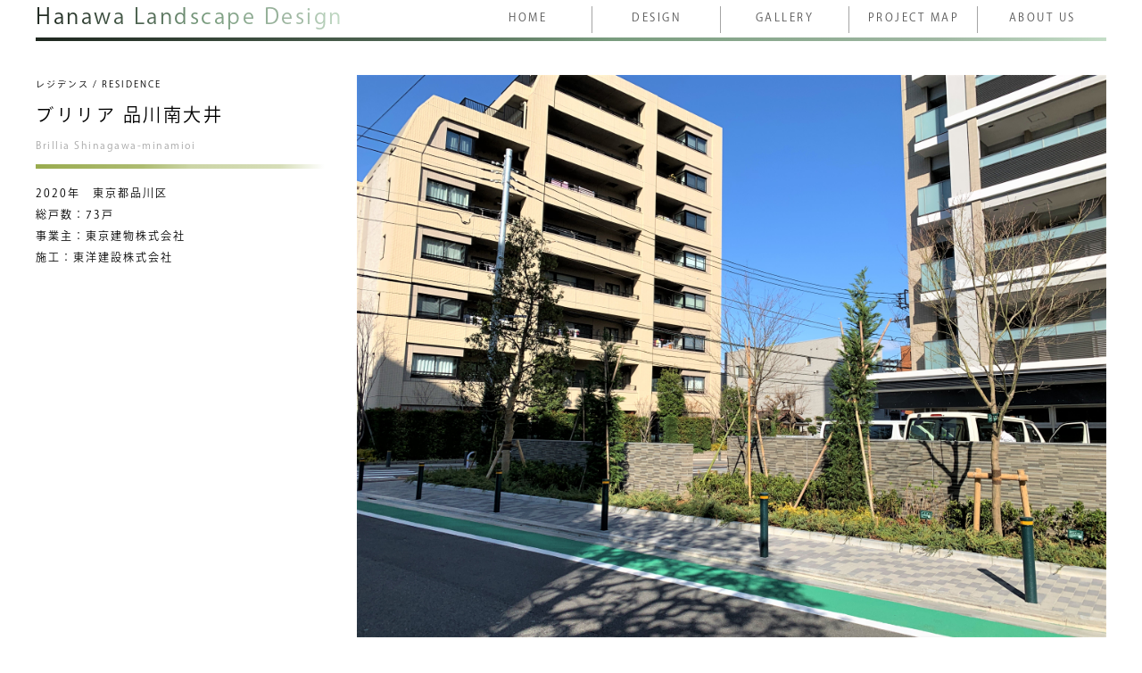

--- FILE ---
content_type: text/html
request_url: http://hanawa-landscape.co.jp/gallery/brillia_shinagawa.html
body_size: 3976
content:
<!doctype html>
<html>
<head>
<meta charset="UTF-8">
<title>Brillia Shinagawa Minami-oi</title>
	　  <link rel="stylesheet" type="common/slick-1.8.1/slick/slick.css">
	<link rel="stylesheet" type="text/css" href="common/slick-1.8.1/slick/slick-theme.css"	/>
<script src="//ajax.googleapis.com/ajax/libs/jquery/1.8.1/jquery.min.js"></script>
<script type="text/javascript" src="common/slick-1.8.1/slick/slick.min.js"></script>
<link href="common/cpr_avenue1.css" rel="stylesheet" type="text/css">
	<script src="common/gallery_slick.js"></script>
	<script>
  (function(d) {
    var config = {
      kitId: 'hcx4swn',
      scriptTimeout: 3000,
      async: true
    },
    h=d.documentElement,t=setTimeout(function(){h.className=h.className.replace(/\bwf-loading\b/g,"")+" wf-inactive";},config.scriptTimeout),tk=d.createElement("script"),f=false,s=d.getElementsByTagName("script")[0],a;h.className+=" wf-loading";tk.src='https://use.typekit.net/'+config.kitId+'.js';tk.async=true;tk.onload=tk.onreadystatechange=function(){a=this.readyState;if(f||a&&a!="complete"&&a!="loaded")return;f=true;clearTimeout(t);try{Typekit.load(config)}catch(e){}};s.parentNode.insertBefore(tk,s)
  })(document);
</script>
</head>

<body>
	
	<header>
	
		
			
				<div class="site-logo">
					<h5 class="company">Hanawa&nbsp;Landscape&nbsp;Design</h5></div>
			
	
			  
			  
		
		<div class="sitenavi">
			<nav>
		<ul>
			<li><a href="http://hanawa-landscape.co.jp/">Home</a></li>
<li><a href="http://hanawa-landscape.co.jp/#designjump">design</a></li>
<li><a href="http://hanawa-landscape.co.jp/#galleryjump">Gallery</a></li>
<li><a href="http://hanawa-landscape.co.jp/#mapjump">&nbsp;Project&nbsp;Map&nbsp;</a></li>
<li><a href="http://hanawa-landscape.co.jp/#aboutjump">About&nbsp;us</a></li>
		
			
			
			
				</ul></nav></div>
	<hr>
	</header>
	
	
			  <div class="main">
				  <div class="migi">
			  <div class="texts">	
		<div class="text1">
		<h3>レジデンス / residence</h3>
		<h1 class="cpr">ブリリア 品川南大井</h1>
		<h4>Brillia Shinagawa-minamioi</h4></div>
				  <hr class="name">
		<div class="text2">	
		<h6>2020年　東京都品川区<br>総戸数：73戸<br>事業主：東京建物株式会社　<br>施工：東洋建設株式会社
		</h6></div></div>
					  
				  <div class="map">
<iframe src="https://www.google.com/maps/embed?pb=!1m14!1m8!1m3!1d2728.0439284725885!2d139.73353862070408!3d35.59790461833442!3m2!1i1024!2i768!4f13.1!3m3!1m2!1s0x0%3A0x173e7262c4866181!2zQnJpbGxpYeWTgeW3neWNl-Wkp-S6lQ!5e0!3m2!1sja!2sjp!4v1587968654398!5m2!1sja!2sjp" width="400" height="300" frameborder="0" style="border:0;" allowfullscreen="" aria-hidden="false" tabindex="0"></iframe>
		</div></div>
			   <div class="slide">
			   <ul class="slider">
				   <li><img src="image/residence/Brillia_shinagawa-minamioi/BShinagawa01.JPG"></li>
				   <li><img src="image/residence/Brillia_shinagawa-minamioi/BShinagawa02.JPG"></li>
				   <li><img src="image/residence/Brillia_shinagawa-minamioi/BShinagawa03.JPG"></li>
				   <li><img src="image/residence/Brillia_shinagawa-minamioi/BShinagawa04.JPG"></li>
				   <li><img src="image/residence/Brillia_shinagawa-minamioi/BShinagawa05.JPG"></li>
				   <li><img src="image/residence/Brillia_shinagawa-minamioi/BShinagawa06.JPG"></li>
			   </ul>
			  </div>
			  </div>
	
	<div class="site-navi">
			<nav>
		<ul>
			<li><a class="current2" href="http://hanawa-landscape.co.jp/gallery/residence.html">residence</a></li>
			<li><a class="current3" href="http://hanawa-landscape.co.jp/gallery/tower_residence.html">tower&nbsp;residence</a></li>
			<li><a class="current4" href="http://hanawa-landscape.co.jp/gallery/logistics.html">logistics</a></li>
			<li><a class="current5" href="http://hanawa-landscape.co.jp/gallery/commercial_facility.html">commercial facility</a></li>
			<li><a class="current1" href="http://hanawa-landscape.co.jp/gallery/all_project.html">all project</a></li>
		</ul></nav><hr></div>
	
</body>
</html>


--- FILE ---
content_type: text/css
request_url: http://hanawa-landscape.co.jp/gallery/common/cpr_avenue1.css
body_size: 4253
content:
@charset "UTF-8";
@import url("slick-1.8.1/slick/slick-theme.css");
@import url("slick-1.8.1/slick/slick.css");
@import url('https://fonts.googleapis.com/css?family=Kosugi|Noto+Sans+JP|Sawarabi+Gothic&display=swap&subset=japanese');
/* CSS Document */


*{margin:0;
padding:0;
box-sizing: border-box;}

img { 
	width: 100%;
	max-width: 100%;
	height: 100%;
	vertical-align: middle;
z-index: 10;}

body{
	margin-top: -24px; margin-right: auto;
	margin-left: auto;
	max-width:1200px;
	min-width: 1024px;
margin-bottom: 120px;}

header{max-width:1200px;
	position: fixed;
	background-color: rgba(255,255,255,0.85);
	z-index: 1000;
height:60px;}

.site-logo{width:40%;
	background: #FFFFFF;
	}
		
.company{	font-size:24px;
	float: left;
letter-spacing: 2.5px;}

.sitenavi{width:60%;
	display: block;
	float: right;
	max-width:100%;
vertical-align: middle;}


.text1{margin-bottom: 4px;}

nav ul{
margin: 0 ;
padding: 0 ;
	list-style:none;
	display:flex;
}
nav li{
	width:240px;
	text-align: center;
		margin-top: 13px;
}
nav li:not(:last-child){
border-right:1px solid #A4A4A4;
height: 30px;
}
nav a{
	font-family: ryo-gothic-plusn, sans-serif;
font-weight: 400;
font-style: normal;
	text-decoration:none;
	text-transform: uppercase;
	color:#5A5A5A;
	font-size:12px;
	letter-spacing: 2.5px;
}

.main{margin-top: 90px;
	padding-bottom:100px;
	box-sizing: border-box;
}



hr{height:4px;
	background: -webkit-linear-gradient(180deg,rgba(196,221,199,1.00) 0%,rgba(160,184,163,1.00) 15.55%,rgba(121,156,126,1.00) 46.12%,rgba(82,106,86,1.00) 63.21%,rgba(30,39,31,1.00) 100%);
	border:none;
	width: 1200px;
}

h1{ font-family: ryo-gothic-plusn, sans-serif;
font-weight: 400;
font-style: normal;
	letter-spacing: 2.5px;
	font-size:20px;
text-transform: uppercase;
	line-height: 40px;}

h2{	font-family: ryo-gothic-plusn, sans-serif;
font-weight: 400;
font-style: normal;
	letter-spacing: 4px;
	font-size:21px;
text-transform: uppercase;}

h3{	font-family: ryo-gothic-plusn, sans-serif;
font-weight: 400;
font-style: normal;
	letter-spacing: 2px;
	font-size:10px;
text-transform: uppercase;
	margin-bottom: 4px;}

h4{	font-family: ryo-gothic-plusn, sans-serif;
font-weight: 400;
font-style: normal;
	color: darkgray;
	letter-spacing: 1.5px;
	font-size:11px;
	text-decoration:none;
	margin-top: 4px;}

h5{font-family: ryo-gothic-plusn, sans-serif;
font-weight: 400;
font-style: normal;
	background-image: -webkit-linear-gradient(180deg,rgba(196,221,199,1.00) 0%,rgba(160,184,163,1.00) 15.55%,rgba(121,156,126,1.00) 46.12%,rgba(82,106,86,1.00) 63.21%,rgba(30,39,31,1.00) 100%);
	background-image: -moz-linear-gradient(180deg,rgba(196,221,199,1.00) 0%,rgba(160,184,163,1.00) 15.55%,rgba(121,156,126,1.00) 46.12%,rgba(82,106,86,1.00) 63.21%,rgba(30,39,31,1.00) 100%);
	background-image: -o-linear-gradient(180deg,rgba(196,221,199,1.00) 0%,rgba(160,184,163,1.00) 15.55%,rgba(121,156,126,1.00) 46.12%,rgba(82,106,86,1.00) 63.21%,rgba(30,39,31,1.00) 100%);
	background-image: linear-gradient(270deg,rgba(196,221,199,1.00) 0%,rgba(160,184,163,1.00) 15.55%,rgba(121,156,126,1.00) 46.12%,rgba(82,106,86,1.00) 63.21%,rgba(30,39,31,1.00) 100%);
    -webkit-background-clip: text;
	-webkit-text-fill-color: transparent;
}

h6{	font-family: ryo-gothic-plusn, sans-serif;
font-weight: 400;
font-style: normal;letter-spacing: 2px;
	font-size:12px;
text-transform: uppercase;
line-height: 24px;
text-align:left;
	margin-top: -5px;
	margin-bottom: 22px;}

.migi{float:left;
width: 30%;}

.name{margin-top: 10px;
	width:90%;
height: 5px;
margin-bottom: 20px;
background:-webkit-linear-gradient(180deg,rgba(153,171,78,0) 0%,rgba(153,171,78,0.4) 15.55%,rgba(153,171,78,0.5) 46.12%,rgba(153,171,78,0.8) 63.21%,rgba(153,171,78,1.00) 100%);}

.slide{float:left;
width:70%;}

.map{
	position: relative;
	height: 0;
	overflow: hidden;
	padding-bottom: 61.9%;
	margin-right: 36px;
}
	
.map iframe,
.map object,
.map embed{
	position: absolute;
	top: 0;
	left:0;
	width: 100%;
	height: 100%;
	align:middle;
}

.site-navi{
	width:100%;
	display: block;
	position: relative;
	float: left;
vertical-align: middle;
	max-width:1200px;
	margin-top: 10px;
	background-color: rgba(255,255,255,0.85);
	z-index: 1000;
	height:60px;}


.current2{background: linear-gradient(transparent 50%, yellow 50%);}

--- FILE ---
content_type: application/javascript
request_url: http://hanawa-landscape.co.jp/gallery/common/gallery_slick.js
body_size: 231
content:
// JavaScript Document
$(function(){
	$('.slider').slick({
		dots:true,
		autoplay:true,
		autoplaySpeed:3000,
		fade:true,
		speed:1500,
		arrows:false,
		
		responsive:[{
			breakpoint:1024,
		},{
			breakpoint:768,
		}]
	});
});